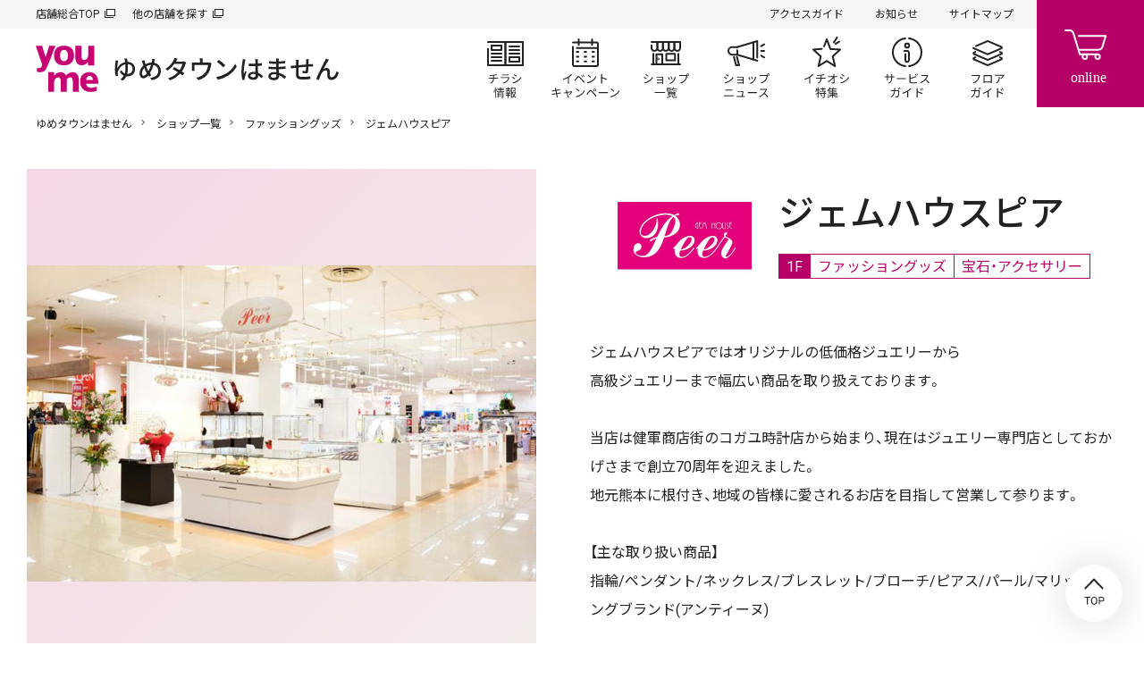

--- FILE ---
content_type: image/svg+xml
request_url: https://www.izumi.jp/sites/default/files/icon_svg/diaper.svg
body_size: 857
content:
<svg xmlns="http://www.w3.org/2000/svg" width="64" height="64" viewBox="0 0 64 64"><defs><clipPath id="a"><path data-name="長方形 13971" fill="none" stroke="#a42265" stroke-width="2" d="M0 0h46v40H0z"/></clipPath></defs><g data-name="グループ 94197"><g data-name="グループ 94196" clip-path="url(#a)" fill="none" stroke="#a42265" stroke-linecap="round" stroke-linejoin="round" stroke-width="2" transform="translate(10 12)"><path data-name="パス 57539" d="M2 8h7.274A2.756 2.756 0 0112 10.77v.46A2.756 2.756 0 019.274 14H2"/><path data-name="パス 57540" d="M44 8h-7.274A2.756 2.756 0 0034 10.77v.46A2.756 2.756 0 0036.726 14H44"/><path data-name="パス 57541" d="M2 8v10.65c.764 0 3.758.422 3.758.422 4.294.9 10.524 2.25 10.232 12.928"/><path data-name="パス 57542" d="M30.168 32c-.29-10.672 5.886-12.028 10.124-12.93 0 0 2.954-.422 3.708-.422V2H2"/><path data-name="パス 57543" d="M42 26c-2.2 8.74-6.23 12-14.49 12h-8.17C10.23 38 5.452 34.74 4 26"/></g></g></svg>

--- FILE ---
content_type: image/svg+xml
request_url: https://www.izumi.jp/themes/custom/izumi/img/icon/search.svg
body_size: 277
content:
<svg xmlns="http://www.w3.org/2000/svg" width="60" height="72" viewBox="0 0 60 72"><g fill="none"><path data-name="長方形 3871" d="M0 0h60v72H0z"/><g data-name="グループ 85914" stroke="#222" stroke-linecap="round" stroke-linejoin="round"><path data-name="線 21" stroke-width="2.357" d="M35 41l5 5"/><path data-name="パス 49027" d="M30.71 27.063A7 7 0 1127 26" stroke-width="2"/></g></g></svg>

--- FILE ---
content_type: application/javascript
request_url: https://www.izumi.jp/themes/custom/izumi/js/common/version.js?t9fos1
body_size: 798
content:
import { detect } from 'https://cdn.jsdelivr.net/npm/detect-browser@5.3.0/+esm'
/**
 * @class Version
 * @description デバイス情報を判定する処理 (Detect device and browser information)
 *
 * @example
 * import { Version } from 'path/to/components/Version';
 * const version = new Version();
 * console.log(version.isSP); // true if smartphone
 */
 export class Version {
  constructor() {
    const browserInfo = detect();
    // User-Agent を取得
    this.ua = window.navigator.userAgent;
    // ブラウザ名を取得 ('chrome', 'firefox', 'safari', 'edge', 'ie', 'ios', ...)
    this.browserName = browserInfo.name;
    // OS 名を取得 ('Windows 10', 'Android OS', 'iOS', ...)
    this.detectOS = browserInfo.os;
    // body 要素への参照
    this.bodyElm = document.querySelector('body');
    // SP（スマホ） 判定フラグ
    this.isSP = false;

    // 初期処理
    this.eventHandler();
  }

  /**
   * 初期処理: SP 判定とクラス付与
   */
  eventHandler() {
    this.onJudgeSP();
    this.handleAddClass();
  }

  /**
   * スマートフォンかどうか判別して isSP にセット
   */
  onJudgeSP() {
    switch (this.detectOS) {
      case 'Android OS':
      case 'iOS':
      case 'Windows Mobile':
      case 'BlackBerry OS':
        this.isSP = true;
        break;
      default:
        this.isSP = false;
    }
  }

  /**
   * body 要素にブラウザ名や isSP クラスを付与
   */
  handleAddClass() {
    if (!this.bodyElm) return;

    // モダンブラウザ固有のクラス付与
    switch (this.browserName) {
      case 'ie':
      case 'edge':
      case 'firefox':
        this.bodyElm.classList.add(this.browserName);
        break;
      case 'safari':
      case 'ios':
        this.bodyElm.classList.add('safari');
        break;
      default:
        // その他のブラウザは何もしない
        break;
    }

    // SP 判定クラス
    if (this.isSP) {
      this.bodyElm.classList.add('isSP');
    }
  }
}


--- FILE ---
content_type: image/svg+xml
request_url: https://www.izumi.jp/themes/custom/izumi/img/shopnews/category_goods.svg
body_size: 3574
content:
<svg xmlns="http://www.w3.org/2000/svg" width="141" height="21" viewBox="0 0 141 21"><g transform="translate(-835.5 -324.5)"><rect data-name="長方形 16" width="140" height="20" rx="10" transform="translate(836 325)" fill="#fff" stroke="#b40067"/><path data-name="パス 57015" d="M854.054 330.69l-.854-.546a2.875 2.875 0 01-.742.07h-7.028c-.462 0-1.008-.042-1.4-.084v1.232c.364-.014.84-.042 1.4-.042h7.154a10.651 10.651 0 01-1.834 4.564 9.342 9.342 0 01-5.46 3.374l.952 1.05a10.7 10.7 0 005.516-3.752 13.677 13.677 0 002.086-5.166 2.952 2.952 0 01.21-.7zm14.2 2.24l-.63-.588a4.5 4.5 0 01-.77.07h-6.92a10.03 10.03 0 01-1.316-.1v1.162c.434-.028.9-.056 1.316-.056.546 0 5.908.014 6.692.014a8.427 8.427 0 01-2.408 2.52l.91.63a12.262 12.262 0 002.842-3.274 3.77 3.77 0 01.28-.378zm-4.7 1.442h-1.226a5.7 5.7 0 01.084.826c0 1.834-.266 3.374-2.156 4.648a4.111 4.111 0 01-.966.476l.994.784c2.954-1.638 3.234-3.752 3.262-6.734zm13.5-2.436l-1.022.35a26.39 26.39 0 011.092 3.038l1.036-.364c-.194-.616-.88-2.46-1.118-3.024zm5.068.784l-1.2-.378a9.6 9.6 0 01-1.948 4.788 9.427 9.427 0 01-4.55 2.982l.924.938a10.668 10.668 0 004.564-3.332 10.973 10.973 0 001.988-4.298c.056-.182.112-.406.21-.7zm-8.316-.084l-1.036.406a25.042 25.042 0 011.23 3.15l1.068-.392c-.268-.728-.994-2.562-1.274-3.164zm14.84-3.388l-.646.938a40.072 40.072 0 013.01 1.988l.658-.952c-.598-.448-2.208-1.512-3.034-1.974zm-2.1 10.01l.632 1.134a17.428 17.428 0 004.648-1.736 16.313 16.313 0 005.374-5.012l-.67-1.144a14.279 14.279 0 01-5.306 5.12 14.872 14.872 0 01-4.69 1.638zm-.026-6.858l-.62.95a30.687 30.687 0 013.052 1.918l.644-.98c-.612-.448-2.25-1.442-3.076-1.888zm15.162-.084v1.092a39.223 39.223 0 011.428-.042h5.19v2.324h-5.064c-.476 0-.98-.028-1.246-.042v1.078c.28-.014.77-.028 1.26-.028h5.05v2.49h-5.638a10.658 10.658 0 01-1.148-.056v1.12c.224 0 .714-.028 1.162-.028h5.624c0 .224 0 .434-.014.56h1.114c-.014-.2-.028-.532-.028-.756v-6.972c0-.266 0-.56.014-.714a13.27 13.27 0 01-.854.028h-5.422c-.364 0-1.162-.028-1.428-.056zm14.2-2.576l-.8.854a29.075 29.075 0 013.486 2.926l.882-.882a30.657 30.657 0 00-3.572-2.9zm-1.2 9.38l.734 1.146a15.346 15.346 0 005.5-2.17 13.988 13.988 0 004.7-4.984l-.672-1.19a13.188 13.188 0 01-4.676 5.152 14.456 14.456 0 01-5.594 2.044zm22.868-10.32l-.742.322a15.834 15.834 0 011.134 1.932l.756-.336a19.843 19.843 0 00-1.148-1.918zm1.54-.56l-.742.322a14.55 14.55 0 011.162 1.918l.756-.336a20.032 20.032 0 00-1.176-1.904zm-5.306 1.232l-1.284-.434a5.192 5.192 0 01-.434 1.12 11.726 11.726 0 01-4.4 4.732l.966.714a13.509 13.509 0 003.556-3.444h4.718a11.367 11.367 0 01-2.226 4.368 11.212 11.212 0 01-5.6 3.514l1.02.924a12.462 12.462 0 005.572-3.808 13.694 13.694 0 002.478-4.83 4.4 4.4 0 01.322-.742l-.924-.56a2.681 2.681 0 01-.91.126h-3.792c.112-.2.224-.392.322-.588.14-.252.392-.728.616-1.092zm13.958 2.464l-1.022.35a26.39 26.39 0 011.092 3.038l1.036-.364c-.182-.616-.868-2.46-1.106-3.024zm5.068.784l-1.2-.378a9.6 9.6 0 01-1.932 4.788 9.427 9.427 0 01-4.55 2.982l.924.938a10.668 10.668 0 004.564-3.332 10.973 10.973 0 001.988-4.3c.052-.18.108-.404.206-.698zm-8.316-.084l-1.036.406a25.04 25.04 0 011.246 3.15l1.064-.392c-.268-.728-.994-2.562-1.274-3.164zm21.224-4.036l-.742.322a18.122 18.122 0 011.12 1.932l.756-.336a19.136 19.136 0 00-1.134-1.918zm1.582-.49l-.728.322a16.155 16.155 0 011.148 1.918l.756-.336a17.53 17.53 0 00-1.176-1.9zm-1.26 2.772l-.714-.546a3.834 3.834 0 01-1.05.112h-5.4c-.42 0-1.218-.056-1.414-.084v1.26c.154-.014.924-.07 1.414-.07h5.46a12.376 12.376 0 01-2.324 3.906 16.009 16.009 0 01-5.772 4.162l.9.938a17.79 17.79 0 005.46-4.1 32.382 32.382 0 013.846 4.17l.98-.854a40.149 40.149 0 00-4.088-4.176 17.509 17.509 0 002.352-4.116 4.581 4.581 0 01.35-.598z" fill="#b40067"/></g></svg>

--- FILE ---
content_type: image/svg+xml
request_url: https://www.izumi.jp/sites/default/files/icon_svg/multipurpose-toilet.svg
body_size: 452
content:
<svg xmlns="http://www.w3.org/2000/svg" width="64" height="64" viewBox="0 0 64 64"><g data-name="グループ 89594" fill="none" stroke="#b40067" stroke-linecap="round" stroke-linejoin="round" stroke-width="2"><path data-name="パス 53493" d="M28.181 19.397c.09.267 2.933 14.665 2.933 14.665h12l4.354 12.708 3.733-1.244"/><path data-name="線 246" d="M29.905 26.636h8.166"/><path data-name="パス 53494" d="M36.416 41.526a11.808 11.808 0 11-11.808-11.808"/><path data-name="パス 53495" d="M31.712 14.885a4.218 4.218 0 11-4.218-4.218 4.217 4.217 0 014.218 4.218"/></g></svg>

--- FILE ---
content_type: image/svg+xml
request_url: https://www.izumi.jp/sites/default/files/icon_svg/break.svg
body_size: 926
content:
<svg xmlns="http://www.w3.org/2000/svg" width="64" height="64" viewBox="0 0 64 64"><g data-name="グループ 89595" fill="none" stroke="#b40067" stroke-linecap="round" stroke-linejoin="round" stroke-width="2"><path data-name="パス 53496" d="M18.035 30.255v-18.62"/><path data-name="線 247" d="M45.963 30.255V11.637"/><path data-name="パス 53497" d="M18.035 11.636a3.1 3.1 0 013.1-3.1"/><path data-name="パス 53498" d="M45.962 11.636a3.1 3.1 0 00-3.1-3.1"/><path data-name="線 248" d="M21.139 8.534H42.86"/><path data-name="パス 53499" d="M14.934 33.357a3.1 3.1 0 013.1-3.1"/><path data-name="パス 53500" d="M49.063 33.357a3.1 3.1 0 00-3.1-3.1"/><path data-name="線 249" d="M14.933 39.564v-6.206"/><path data-name="線 250" d="M49.066 39.564v-6.206"/><path data-name="線 251" d="M14.933 39.564h13.273"/><path data-name="線 252" d="M39.083 39.564h9.983"/><path data-name="線 253" d="M45.963 30.255H18.036"/><path data-name="線 254" d="M21.139 40.535l-3.103 14.933"/><path data-name="線 255" d="M42.736 40.535l3.103 14.933"/></g></svg>

--- FILE ---
content_type: image/svg+xml
request_url: https://www.izumi.jp/sites/default/files/store_svg/store_name_hamasen.svg
body_size: 5433
content:
<svg id="レイヤー_1" data-name="レイヤー 1" xmlns="http://www.w3.org/2000/svg" viewBox="0 0 324 29"><defs><style>.cls-1{fill:#222;}</style></defs><path class="cls-1" d="M18.54,1.6c.19,1,.4,2.36.59,4,5.64.09,9.09,3.78,9.09,8.46,0,5.12-3.2,9.09-9.65,9.09a7.58,7.58,0,0,1-.83,0,12.81,12.81,0,0,1-4.31,5.11l-2.89-1.73a10.53,10.53,0,0,0,4.16-4.16,9.55,9.55,0,0,1-4.78-4.59l1.8-2.2a8,8,0,0,0,4.06,4.13,23.68,23.68,0,0,0,.84-6.7c0-1.55-.06-3.07-.19-4.47-5.08,1.09-8.21,5.71-9,9.31a6.13,6.13,0,0,0-.18,1.73,23,23,0,0,0,.37,3L4.9,22.9a30.86,30.86,0,0,1-1.06-8.19,83.67,83.67,0,0,1,.81-9.23,10,10,0,0,0,0-1.62L8,4.14c-.19.53-.34,1.12-.5,1.61a38.64,38.64,0,0,0-.8,7.85,13.58,13.58,0,0,1,9.46-7.69,21.65,21.65,0,0,0-.35-2.23,19.56,19.56,0,0,0-.52-2Zm6.67,12.59c0-3.07-1.8-5.65-5.83-5.86.12,1.49.18,3.1.18,4.68a28.53,28.53,0,0,1-.77,7.19C22.76,20.11,25.21,17.82,25.21,14.19Z"/><path class="cls-1" d="M52.25,2.25c-.22.78-.47,2-.62,2.7-.13.53-.25,1.08-.4,1.64A9.88,9.88,0,0,1,59.41,16.7c0,6.29-4.49,10.05-11,11l-1.86-2.8c6.55-.58,9.71-4,9.71-8.3a7,7,0,0,0-5.77-7.29,38.51,38.51,0,0,1-4.34,10.14,16.78,16.78,0,0,0,1.8,2l-2.45,2c-.43-.5-.87-1-1.27-1.52-2,2.26-3.78,3.56-6,3.56-2.45,0-4.56-2-4.56-5.79A13.07,13.07,0,0,1,38.3,10.1c-.35-.9-.62-1.8-.9-2.67a18.3,18.3,0,0,0-1.12-3l3.22-1c.19.9.44,1.92.66,2.82.18.65.4,1.4.65,2.14a16.1,16.1,0,0,1,7.47-2c.15-.65.31-1.27.4-1.86a14.42,14.42,0,0,0,.19-2.6ZM42.14,18.9a35.61,35.61,0,0,1-2.82-6,9.92,9.92,0,0,0-2.82,6.54c0,1.8.74,2.91,2,2.91s2.73-1.24,4-2.88Zm2.2-2.11A38.15,38.15,0,0,0,47.57,9.1a12.53,12.53,0,0,0-5.86,2,31.42,31.42,0,0,0,2.35,5.27Z"/><path class="cls-1" d="M90,6.44a14.11,14.11,0,0,0-.87,1.92,33.44,33.44,0,0,1-4.41,8.9c1.15.74,2.21,1.42,3,2l-2.17,2.85c-.74-.62-1.77-1.36-3-2.17a29.19,29.19,0,0,1-11.81,8L68,25.47a26.43,26.43,0,0,0,11.94-7.34c-2.3-1.49-4.68-2.95-6.36-3.88l2-2.33c1.73.9,4.12,2.27,6.38,3.63A25.43,25.43,0,0,0,85.62,8H75.76a33.94,33.94,0,0,1-8.15,8.06l-2.67-2A27.75,27.75,0,0,0,74.86,3.49,10.46,10.46,0,0,0,76,.7l3.54,1.12C79,2.75,78.31,3.92,78,4.54l-.38.69h7.54a7.38,7.38,0,0,0,2.32-.34Z"/><path class="cls-1" d="M120.62,7.49a12.05,12.05,0,0,0-.52,2.11,29,29,0,0,1-3,9.08c-2.39,4.31-6.85,7.51-12.43,9l-2.55-2.95a19.15,19.15,0,0,0,3.72-1,15.92,15.92,0,0,0,7.82-5.83,21.52,21.52,0,0,0,2.85-8.56H100v5.09a14.54,14.54,0,0,0,.12,2H96.78c.06-.65.12-1.55.12-2.23V8.82a23.93,23.93,0,0,0-.12-2.51,27.51,27.51,0,0,0,3,.16h6.76V3.8a13.91,13.91,0,0,0-.22-2.57h3.75a23.31,23.31,0,0,0-.18,2.57V6.47h6.26a6.88,6.88,0,0,0,2.32-.31Z"/><path class="cls-1" d="M138.42,19.58A29.49,29.49,0,0,0,149.17,7.89l1.9,3.38A32.06,32.06,0,0,1,140.18,22.5a34.27,34.27,0,0,1-11.87,4.62l-2.08-3.2A32.15,32.15,0,0,0,138.42,19.58Zm-1.06-9.92-2.45,2.51a70.88,70.88,0,0,0-7.75-6.57l2.26-2.42A63.26,63.26,0,0,1,137.36,9.66Z"/><path class="cls-1" d="M161.69,2.59A19,19,0,0,0,161.07,5a76.44,76.44,0,0,0-1.49,12.15,22.2,22.2,0,0,0,.22,3.23c.43-1.27,1.08-2.76,1.55-3.88l1.58,1.24c-.81,2.3-1.86,5.43-2.2,7a6.82,6.82,0,0,0-.16,1.39c0,.31,0,.78.06,1.15l-2.72.19a36.51,36.51,0,0,1-1.21-9.74,92.91,92.91,0,0,1,1.36-12.87c.09-.77.22-1.73.25-2.54Zm19.5,22.7a27,27,0,0,0-4.25-3.35V22c0,2.85-1.36,5.27-5.64,5.27s-6.57-1.73-6.57-4.68,2.45-4.93,6.54-4.93a15.12,15.12,0,0,1,2.48.19c-.09-2.14-.22-4.78-.28-7.16-.87,0-1.74.06-2.6.06-1.77,0-3.45-.1-5.24-.19l0-2.91c1.76.15,3.47.24,5.3.24.87,0,1.7,0,2.57-.06,0-1.52,0-2.82,0-3.59a10.47,10.47,0,0,0-.19-2h3.51a17.28,17.28,0,0,0-.19,1.89c0,.78-.06,2.08-.09,3.48A49.14,49.14,0,0,0,181.56,7v3c-1.58.25-3.31.44-5.08.56.06,3.07.25,5.83.34,8.19a20.17,20.17,0,0,1,6,4Zm-7.32-4.78a10.84,10.84,0,0,0-2.85-.4c-2.05,0-3.44.9-3.44,2.17,0,1.43,1.36,2.14,3.32,2.14,2.26,0,3-1.15,3-3.07Z"/><path class="cls-1" d="M209,26.12a23.2,23.2,0,0,0-6.86-4.46c0,.62,0,1.15,0,1.58,0,2.33-1.68,4.47-5.68,4.47-4.65,0-7.16-1.71-7.16-4.81,0-2.91,2.76-5,7.35-5,.77,0,1.52.06,2.26.12-.06-1.14-.09-2.38-.12-3.5h-1.68c-1.95,0-5.42-.15-7.56-.4l0-2.92a52.69,52.69,0,0,0,7.56.59h1.58V8h-1.52a61.27,61.27,0,0,1-7-.47V4.67a46.74,46.74,0,0,0,6.94.59h1.59V3.52c0-.56-.07-1.46-.13-1.95H202c-.06.56-.16,1.24-.19,2.08,0,.34,0,.89,0,1.52,2.57-.13,5-.38,7.66-.78l0,2.82c-2.23.22-4.81.5-7.72.62v3.91c3-.16,5.74-.44,8.37-.81l0,2.92c-2.85.34-5.39.52-8.34.65,0,1.39.13,2.85.22,4.18a24.36,24.36,0,0,1,8.77,4.75Zm-10-5.39a16.56,16.56,0,0,0-2.76-.25c-2.6,0-4,1-4,2.27s1.15,2.2,3.79,2.2c1.73,0,3-.5,3-2.48C199.08,22,199.08,21.44,199.05,20.73Z"/><path class="cls-1" d="M238.06,2.28a16.89,16.89,0,0,0-.16,2.42c0,1.3-.06,2.64-.09,3.84,1.05-.09,2-.15,2.91-.21s1.86-.1,2.64-.19v3c-.5,0-1.86,0-2.64,0s-1.83.06-3,.16a47.58,47.58,0,0,1-.47,6.32c-.28,1.46-1,1.86-2.48,1.86a37.41,37.41,0,0,1-4.28-.46l.06-2.7a20.17,20.17,0,0,0,2.95.37c.68,0,1-.09,1.09-.74a38.83,38.83,0,0,0,.27-4.44c-2.94.22-6.29.56-9.14.84,0,3-.06,6,0,7.29.09,3.16.21,4.12,5.21,4.12a61.11,61.11,0,0,0,9.14-.74L240,26.4c-2.08.22-5.83.5-8.87.5-7.47,0-8.28-1.67-8.4-6.73,0-1.3,0-4.43,0-7.44-1.15.12-2.08.22-2.76.31-1,.13-2.54.34-3.35.47l-.34-3.14c.93,0,2.2-.06,3.47-.18l3-.28V6.16a21.72,21.72,0,0,0-.19-2.95h3.41A25.24,25.24,0,0,0,225.78,6c0,.87,0,2.17,0,3.63,2.82-.28,6.14-.59,9.21-.87v-4a20.58,20.58,0,0,0-.22-2.51Z"/><path class="cls-1" d="M261.47,4.42c-1.43,2.17-4.15,7.07-5.71,9.92a6.65,6.65,0,0,1,4.07-1.42c2.17,0,3.59,1.39,3.72,3.87.06,1.62,0,4,.12,5.43a2,2,0,0,0,2.23,1.92c3.1,0,5-3.84,5.8-7.38l2.61,2.11c-1.62,5.12-4.31,8.56-8.9,8.56-3.32,0-4.62-2.05-4.75-4-.09-1.74-.06-4.19-.15-5.68a1.88,1.88,0,0,0-2.05-1.95c-2.29,0-4.34,2.36-5.49,4.81a55.76,55.76,0,0,0-2.51,6.91l-3.41-1.15c2.27-6.2,9-19.13,10.64-22.07.37-.78.87-1.62,1.3-2.7L262.43,3C262.15,3.34,261.81,3.89,261.47,4.42Z"/></svg>

--- FILE ---
content_type: image/svg+xml
request_url: https://www.izumi.jp/sites/default/files/icon_svg/gift-card.svg
body_size: 1248
content:
<svg xmlns="http://www.w3.org/2000/svg" width="64" height="64" viewBox="0 0 64 64"><defs><clipPath id="a"><path data-name="長方形 14014" fill="none" stroke="#b40067" stroke-width="2" d="M0 0h44v28H0z"/></clipPath></defs><g data-name="グループ 94694"><g data-name="グループ 94691"><g data-name="グループ 94690" clip-path="url(#a)" fill="none" stroke="#b40067" stroke-linecap="round" stroke-linejoin="round" stroke-width="2" transform="translate(10 18)"><path data-name="パス 57900" d="M43.038 13.406V.972H.963v26.057h42.075v-7.564"/><path data-name="線 359" d="M1 13.999h42"/><path data-name="線 360" d="M16 1.999v24"/></g></g><g data-name="グループ 94693"><g data-name="グループ 94692" clip-path="url(#a)" fill="none" stroke="#b40067" stroke-linecap="round" stroke-linejoin="round" stroke-width="2" transform="translate(10 18)"><path data-name="パス 57901" d="M8.781 8.592c.654-1.571 2.678-2.753 4.92-.828a8.167 8.167 0 012.507 5.661 16.445 16.445 0 01-5.589-.92 3.085 3.085 0 01-1.838-3.913z"/><path data-name="パス 57902" d="M23.36 8.592c-.654-1.571-2.68-2.753-4.919-.828a8.167 8.167 0 00-2.507 5.661 16.445 16.445 0 005.589-.919 3.085 3.085 0 001.837-3.914z"/><path data-name="パス 57903" d="M16.208 13.41a10.835 10.835 0 01-6.561 4.051"/><path data-name="パス 57904" d="M15.934 13.41a10.835 10.835 0 006.561 4.051"/></g></g></g></svg>

--- FILE ---
content_type: image/svg+xml
request_url: https://www.izumi.jp/themes/custom/izumi/img/icon/sns_line.svg
body_size: 1710
content:
<svg xmlns="http://www.w3.org/2000/svg" width="40" height="40" viewBox="0 0 40 40"><g transform="translate(-360.945 -237.638)"><circle data-name="楕円形 446" cx="20" cy="20" r="20" transform="translate(360.945 237.638)" fill="#00b900"/><g data-name="グループ 86845"><path data-name="パス 50961" d="M394.478 256.567c0-5.994-6.009-10.87-13.4-10.87s-13.395 4.876-13.395 10.87c0 5.374 4.765 9.874 11.2 10.725.436.094 1.03.288 1.18.661a2.751 2.751 0 01.043 1.211l-.191 1.147c-.058.339-.269 1.324 1.16.722s7.714-4.542 10.525-7.777a9.671 9.671 0 002.871-6.688" fill="#fff"/><g data-name="グループ 86844" fill="#00b900"><path data-name="パス 50962" d="M378.362 253.666h-.94a.261.261 0 00-.261.26v5.84a.261.261 0 00.261.26h.94a.261.261 0 00.261-.26v-5.837a.261.261 0 00-.261-.26"/><path data-name="パス 50963" d="M384.829 253.666h-.939a.261.261 0 00-.261.26v3.468l-2.675-3.612a.254.254 0 00-.02-.026l-.016-.016-.014-.012-.007-.005-.013-.009h-.008l-.014-.008h-.008l-.015-.006h-.008l-.015-.005h-1.015a.261.261 0 00-.261.26v5.811a.261.261 0 00.261.26h.94a.261.261 0 00.261-.26V256.3l2.678 3.617a.259.259 0 00.066.064l.016.01h.007l.013.006.012.005h.008l.018.006a.256.256 0 00.067.009h.939a.261.261 0 00.261-.26v-5.837a.261.261 0 00-.261-.26"/><path data-name="パス 50964" d="M376.097 258.566h-2.553v-4.635a.261.261 0 00-.26-.261h-.94a.261.261 0 00-.261.261v5.835a.261.261 0 00.073.18.26.26 0 00.18.073h3.754a.261.261 0 00.26-.261v-.94a.261.261 0 00-.26-.261"/><path data-name="パス 50965" d="M390.017 255.133a.261.261 0 00.261-.261v-.939a.261.261 0 00-.261-.261h-3.754a.26.26 0 00-.181.073.262.262 0 00-.072.18v5.841a.26.26 0 00.073.18.26.26 0 00.18.073h3.754a.261.261 0 00.261-.261v-.94a.261.261 0 00-.261-.261h-2.553v-.987h2.553a.261.261 0 00.261-.261v-.939a.261.261 0 00-.261-.261h-2.553v-.986z"/></g></g></g></svg>